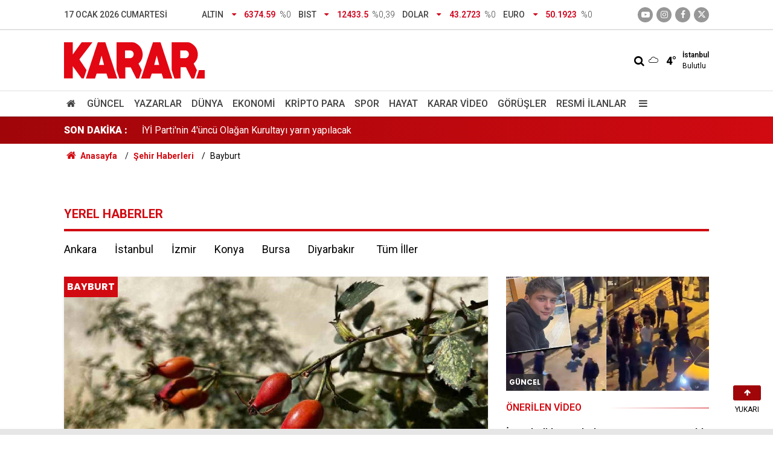

--- FILE ---
content_type: text/html; charset=UTF-8
request_url: https://www.karar.com/sehir-haberleri/bayburt
body_size: 16533
content:
<!doctype html>
	<html lang="tr">
	<head>
		<meta charset="utf-8"/>
		<meta http-equiv="X-UA-Compatible" content="IE=edge"/>
		<meta name="viewport" content="width=device-width, initial-scale=1"/>
		<title>Bayburt haber, en son dakika güncel Bayburt haberleri. - KARAR</title>
		<meta name="description" content="Bayburt Güncel Son Dakika Bayburt haberleri, son dakika Bayburt gelişmeleri ve haberleri. Bayburt Namaz vakitleri ve Bayburt hava durumunu öğrenebileceğini" />
<meta name="keywords" content="Bayburt,Bayburt haberleri,Bayburt haber,Bayburt son dakika,Bayburt son dakika haberleri,Bayburt namaz vakitleri,Bayburt hava durumu" />
<link rel="canonical" href="https://www.karar.com/sehir-haberleri/bayburt" />
<meta property="og:type" content="website" />
<meta property="og:site_name" content="KARAR" />
<meta property="og:url" content="https://www.karar.com/sehir-haberleri/bayburt" />
<meta property="og:title" content="Bayburt haber, en son dakika güncel Bayburt haberleri." />
<meta property="og:description" content="Bayburt Güncel Son Dakika Bayburt haberleri, son dakika Bayburt gelişmeleri ve haberleri. Bayburt Namaz vakitleri ve Bayburt hava durumunu öğrenebileceğini" />
<meta property="og:image" content="https://www.karar.com/d/assets/facebook-default-share.png" />
<meta name="apple-itunes-app" content="app-id=1009271502" />
<meta name="google-play-app" content="app-id=com.labdroids.karar" />
<meta property="fb:app_id" content="668763830688221" />
		<link rel="alternate" type="application/rss+xml" href="https://www.karar.com/service/rss.php"/>
		<meta name="robots" content="max-snippet:-1, max-image-preview:large, max-video-preview:-1"/>
		<link rel="manifest" href="/manifest.json"/>
		<link rel="icon" href="https://www.karar.com/d/assets/favicon/favicon.ico"/>
		<meta name="generator" content="CM News 6.0"/>

					<link rel="stylesheet" href="https://www.karar.com/d/assets/bundle/karar-desktop-main.css?1760010054"/>
			
		<script>
			const BURL = "https://www.karar.com/",
				DURL = "https://cdn.karar.com/";
		</script>

		<link rel="apple-touch-icon" sizes="180x180" href="https://cdn.karar.com/assets/favicon/apple-touch-icon.png">
<link rel="mask-icon" href="https://cdn.karar.com/assets/favicon/safari-pinned-tab.svg" color="#e30613">
<meta name="msapplication-TileColor" content="#e30613">
<meta name="theme-color" content="#ffffff">
<meta name='Petal-Search-site-verification' content='fd13614ab1'/>

<!-- Google tag (gtag.js) -->
<script async src="https://www.googletagmanager.com/gtag/js?id=G-1L3TVQZ3LV"></script>
<script>
  window.dataLayer = window.dataLayer || [];
  function gtag(){dataLayer.push(arguments);}
  gtag('js', new Date());

  gtag('config', 'G-1L3TVQZ3LV');
</script>

<script>!function(){var t=document.createElement("script");t.setAttribute("src",'https://cdn.p.analitik.bik.gov.tr/tracker'+(typeof Intl!=="undefined"?(typeof (Intl||"").PluralRules!=="undefined"?'1':typeof Promise!=="undefined"?'2':typeof MutationObserver!=='undefined'?'3':'4'):'4')+'.js'),t.setAttribute("data-website-id","d9b8fdca-5069-4cc2-b3f3-6ab32564a106"),t.setAttribute("data-host-url",'//d9b8fdca-5069-4cc2-b3f3-6ab32564a106.collector.p.analitik.bik.gov.tr'),document.head.appendChild(t)}();</script>

		<!--<script async src="https://pagead2.googlesyndication.com/pagead/js/adsbygoogle.js?client=ca-pub-5668552793696977" crossorigin="anonymous"></script>-->

<script async src="https://securepubads.g.doubleclick.net/tag/js/gpt.js"></script>

<script async src="https://cdn.adsby.io/headerbidding/adshb.karar.prebid.js?ver=5.02"></script>


<script>
    window.googletag = window.googletag || { cmd: [] };
    googletag.cmd.push(function () {
        googletag.pubads().disableInitialLoad();
    });

	googletag.cmd.push(function ()
	{
		mappingFull = googletag.sizeMapping().
		addSize([1024, 360], [[970, 90], [1000, 250], [970, 250]]).
		addSize([768, 360], [[728, 250], [728, 90]]).
		addSize([360, 360], [[336, 280], [300, 250]]).
		addSize([0, 0], [[320, 100],[300, 100]]).
		build();

		mappingMiddle = googletag.sizeMapping().
		addSize([768, 360], [[670, 250], [640, 300], [336, 280], [300, 250], 'fluid']).
		addSize([360, 360], [[336, 280], [300, 250]]).
		addSize([0, 0], [300, 250]).
		build();

		mappingSide = googletag.sizeMapping().
		addSize([360, 360], [[336, 280], [300, 250], 'fluid']).
		addSize([0, 0], [300, 250]).
		build();

		mappingSticky = googletag.sizeMapping().
		addSize([1024, 360], [970, 90]).
		addSize([768, 360], [728, 90]).
		addSize([0, 0], [[300, 100],[320,100]]).
		build();

		mappingPageSkin = googletag.sizeMapping().
		addSize([1720, 600], [[300, 600],[160, 600],[120, 600]]).
		addSize([1520, 600], [[160, 600],[120, 600]]).
		addSize([1440, 600], [[160, 600],[120, 600]]).
		addSize([1366, 600], [[120, 600]]).
		addSize([0, 0], []).
		build();

		mappingMobilM = googletag.sizeMapping().
		addSize([0, 0], [[300, 50], [320, 100], [320, 50], [300, 100]]).
		build();
		mappingMobilSC = googletag.sizeMapping().
		addSize([0, 0], [[300,250], [336, 280]]).
		build();
    
        
		googletag.enableServices();
	});
</script>
<script src="https://cdn.adsby.io/karar/karar.gpt.js?ver=5.02"></script>
<script src="https://cdn.adsby.io/karar/theadsiobanner.js?ver=5.02"></script>


<script src="https://jsc.idealmedia.io/site/839414.js" async></script>

<style>
    .article-detail .google-auto-placed{
        margin-bottom: 30px;
    }
</style>	</head>
	<body class="body-main cat-177 news-category news-185">
					<header class="main-header">
		<div class="top">
			<div class="container">
				<div class="date">17 Ocak 2026 Cumartesi</div>
				<div class="currency">
																																		<div class="item down">
							<span class="text">Altın</span>
							<i class="icon icon-down-dir"></i>
							<span class="value">6374.59</span>
							<span class="rate">%0</span>
						</div>
																													<div class="item down">
							<span class="text">BIST</span>
							<i class="icon icon-down-dir"></i>
							<span class="value">12433.5</span>
							<span class="rate">%0,39</span>
						</div>
																													<div class="item down">
							<span class="text">Dolar</span>
							<i class="icon icon-down-dir"></i>
							<span class="value">43.2723</span>
							<span class="rate">%0</span>
						</div>
																													<div class="item down">
							<span class="text">Euro</span>
							<i class="icon icon-down-dir"></i>
							<span class="value">50.1923</span>
							<span class="rate">%0</span>
						</div>
																					</div>
				<div class="social">
											<a class="youtube" href="https://www.youtube.com/channel/UCoLyFzOzAzNG_-oR-O4relg?sub_confirmation=1" rel="nofollow noopener noreferrer" target="_blank" title="Youtube ile takip et"><i class="icon icon-youtube-play"></i></a>
					
											<a class="instagram" href="https://www.instagram.com/kararhaber" rel="nofollow noopener noreferrer" target="_blank" title="İnstagram ile takip et"><i class="icon icon-instagramm"></i></a>
					
											<a class="facebook" href="https://www.facebook.com/KararHaber" rel="nofollow noopener noreferrer" target="_blank" title="Facebook ile takip et"><i class="icon icon-facebook"></i></a>
					
											<a class="twitter" href="https://twitter.com/KararHaber" rel="nofollow noopener noreferrer" target="_blank" title="Twitter ile takip et"><i class="icon icon-twitter"></i></a>
									</div>
			</div>
		</div>
		<div class="center">
			<div class="container">
				<div class="logo relative">
					<a href="https://www.karar.com/" rel="home" title="KARAR">
						<img class="lazy" loading="lazy" src="https://www.karar.com/d/assets/logo-white.svg" alt="KARAR" width="233" height="60"/>
					</a>
				</div>
				<div class="flex middle">
					<form action="/ara" method="get">
						<div class="search-wrapper flex middle">
							<input name="key" class="search-input" type="text" placeholder="Aranacak kelime">
							<i class="icon icon-search"></i>
						</div>
					</form>
					<div class="weather flex middle">
						<i class="icon icon-accu-7"></i>
						<span class="value">4°</span>
						<div class="parameter  margin-left-md">
							<div class="city">İstanbul</div>
							<div>Bulutlu</div>
						</div>
					</div>
				</div>
			</div>
		</div>
		<div class="main-nav">
			<div class="container">
				<ul class="flex middle">
					<li>
						<a href="/" alt="Anasayfa"><i class="icon-home"></i> </a>
					</li>
																																		<li>
							<a href="/guncel-haberler" alt="Güncel">Güncel</a>
						</li>
																													<li>
							<a href="/yazarlar" alt="Yazarlar">Yazarlar</a>
						</li>
																													<li>
							<a href="/dunya-haberleri" alt="Dünya">Dünya</a>
						</li>
																													<li>
							<a href="/ekonomi-haberleri" alt="Ekonomi">Ekonomi</a>
						</li>
																													<li>
							<a href="/kripto-para" alt="Kripto Para">Kripto Para</a>
						</li>
																													<li>
							<a href="/spor-haberleri" alt="Spor">Spor</a>
						</li>
																													<li>
							<a href="/hayat-haberleri" alt="Hayat">Hayat</a>
						</li>
																													<li>
							<a href="/karar-tv" alt="Karar Video">Karar Video</a>
						</li>
																													<li>
							<a href="/gorusler" alt="Görüşler">Görüşler</a>
						</li>
																													<li>
							<a href="/resmi-ilanlar" alt="Resmi İlanlar">Resmi İlanlar</a>
						</li>
																						<li>
						<a class="menu show-all-menu" aria-label="Menu" href="#"><i class="icon-menu"></i></a>
					</li>
									</ul>
			</div>
		</div>
	</header>
	<div class="last-news">
		<div class="container flex middle">
			<div class="block-title"><a href="/son-dakika">SON DAKİKA :</a>
			</div>
			<div class="news-content">
				<div class="swiper-container">
					<div class="swiper-wrapper">
													<div class="swiper-slide flex middle">
								<a class="news-title" href="/guncel-haberler/kisin-en-zorlu-mesaisi-kar-ortusu-1-metreyi-gecse-de-islerini-2022237">Kışın en zorlu mesaisi! Kar örtüsü 1 metreyi geçse de işlerini aksatmıyorlar: “Tüm zorluklara rağmen severek yapıyoruz”</a>
							</div>
														<div class="swiper-slide flex middle">
								<a class="news-title" href="/guncel-haberler/mutfak-masraflari-yari-yariya-dusuyor-a101-17-23-ocak-katalogunda-2022236">Mutfak masrafları yarı yarıya düşüyor: A101 17-23 Ocak kataloğunda görülmemiş fiyatlar!</a>
							</div>
														<div class="swiper-slide flex middle">
								<a class="news-title" href="/guncel-haberler/iyi-partinin-4uncu-olagan-kurultayi-yarin-yapilacak-2022231">İYİ Parti'nin 4'üncü Olağan Kurultayı yarın yapılacak</a>
							</div>
														<div class="swiper-slide flex middle">
								<a class="news-title" href="/guncel-haberler/erzurumda-kereste-fabrikasinda-patlama-yaralilar-var-2022229">Erzurum'da kereste fabrikasında patlama: Yaralılar var</a>
							</div>
														<div class="swiper-slide flex middle">
								<a class="news-title" href="/guncel-haberler/yerlikaya-duyurdu-12si-kirmizi-bultenle-aranan-17-suclu-turkiyeye-2022227">Yerlikaya duyurdu: 12'si kırmızı bültenle aranan 17 suçlu Türkiye'ye getirildi</a>
							</div>
														<div class="swiper-slide flex middle">
								<a class="news-title" href="/guncel-haberler/son-dakika-dem-parti-heyeti-imralida-1-2022226">DEM Parti heyeti İmralı'da</a>
							</div>
														<div class="swiper-slide flex middle">
								<a class="news-title" href="/guncel-haberler/vali-gulden-bicakli-saldirida-hayatini-kaybeden-atlasin-ailesine-ziyaret-2022225">Vali Gül'den, bıçaklı saldırıda hayatını kaybeden Atlas'ın ailesine ziyaret</a>
							</div>
														<div class="swiper-slide flex middle">
								<a class="news-title" href="/guncel-haberler/imamogluna-ait-denilen-jetin-gercek-sahibi-ak-partiye-yakin-is-insani-2022223">“İmamoğlu’na ait” denilen jetin gerçek sahibi AK Parti’ye yakın iş insanı çıktı</a>
							</div>
														<div class="swiper-slide flex middle">
								<a class="news-title" href="/guncel-haberler/avrupanin-en-buyugu-turkiyede-kocaelinin-ormanyasi-beyaza-burundu-duru-2022221">Avrupa’nın en büyüğü Türkiye’de! Kocaeli’nin Ormanya’sı beyaza büründü, duru haliyle ziyaretçilerini ağırlıyor</a>
							</div>
														<div class="swiper-slide flex middle">
								<a class="news-title" href="/guncel-haberler/nefes-kesen-operasyon-10-metrelik-kuyuya-dusen-genci-kurtarmak-icin-2022219">Nefes kesen operasyon! 10 metrelik kuyuya düşen genci kurtarmak için zamanla yarışıldı</a>
							</div>
												</div>
				</div>
			</div>
		</div>
	</div>
<section class="breadcrumbs">
	<div class="container">

		<ol>
			<li><a href="https://www.karar.com/"><span><i class="icon-home"></i> Anasayfa</span></a></li>
																		<li><a href="https://www.karar.com/sehir-haberleri"><span>Şehir Haberleri</span></a></li>
																					<li><span>Bayburt</span></li>
									</ol>

	</div>
</section>	<main role="main">
		<div class="banner-pageskin container"><div class="pageskin-left"><div class=" fixed"><the-ads data-adunit="/karar.com/karar_desktop_pageskin_L" data-sizes="[[120, 240], [120, 600]]" data-device="desktop"></the-ads></div></div><div class="pageskin-right"><div class=" fixed"><the-ads data-adunit="/karar.com/karar_desktop_pageskin_R" data-sizes="[[160, 600], [120, 240], [120, 600]]" data-device="desktop"></the-ads></div></div></div>		<div class="container section-padding-gutter">
						<section class="banner banner-wide"><the-ads data-adunit="/karar.com/karar_desktop_masthead" data-sizes="[[728, 90], [970, 250], [970, 90], [1000, 250], 'fluid']" data-device="desktop"></the-ads></section>
					<section class="news-category box-02">
	<div class="margin-top-md">
		<div class="page-caption mb-0">YEREL HABERLER</div>
		<ul class="city-list flex middle">
							<li>
					<a class="item" href="/sehir-haberleri/ankara" title="Ankara">Ankara</a>
				</li>
							<li>
					<a class="item" href="/sehir-haberleri/istanbul" title="İstanbul">İstanbul</a>
				</li>
							<li>
					<a class="item" href="/sehir-haberleri/izmir" title="İzmir">İzmir</a>
				</li>
							<li>
					<a class="item" href="/sehir-haberleri/konya" title="Konya">Konya</a>
				</li>
							<li>
					<a class="item" href="/sehir-haberleri/bursa" title="Bursa">Bursa</a>
				</li>
							<li>
					<a class="item" href="/sehir-haberleri/diyarbakir" title="Diyarbakır">Diyarbakır</a>
				</li>
						<li class="city-drop">
				<label for="myInput" class="item flex middle" role="button">Tüm İller</label>
				<ul class="dropdown-content" id="myDropdown">
					<input class="custom-input" type="text" placeholder="Şehir seç" id="myInput">
																<li>
							<a class="item" href="/sehir-haberleri/" title=""></a>
						</li>
											<li>
							<a class="item" href="/sehir-haberleri/adana" title="Adana">Adana</a>
						</li>
											<li>
							<a class="item" href="/sehir-haberleri/adiyaman" title="Adıyaman">Adıyaman</a>
						</li>
											<li>
							<a class="item" href="/sehir-haberleri/afyonkarahisar" title="Afyonkarahisar">Afyonkarahisar</a>
						</li>
											<li>
							<a class="item" href="/sehir-haberleri/aksaray" title="Aksaray">Aksaray</a>
						</li>
											<li>
							<a class="item" href="/sehir-haberleri/amasya" title="Amasya">Amasya</a>
						</li>
											<li>
							<a class="item" href="/sehir-haberleri/ankara" title="Ankara">Ankara</a>
						</li>
											<li>
							<a class="item" href="/sehir-haberleri/antalya" title="Antalya">Antalya</a>
						</li>
											<li>
							<a class="item" href="/sehir-haberleri/ardahan" title="Ardahan">Ardahan</a>
						</li>
											<li>
							<a class="item" href="/sehir-haberleri/artvin" title="Artvin">Artvin</a>
						</li>
											<li>
							<a class="item" href="/sehir-haberleri/aydin" title="Aydın">Aydın</a>
						</li>
											<li>
							<a class="item" href="/sehir-haberleri/agri" title="Ağrı">Ağrı</a>
						</li>
											<li>
							<a class="item" href="/sehir-haberleri/balikesir" title="Balıkesir">Balıkesir</a>
						</li>
											<li>
							<a class="item" href="/sehir-haberleri/bartin" title="Bartın">Bartın</a>
						</li>
											<li>
							<a class="item" href="/sehir-haberleri/batman" title="Batman">Batman</a>
						</li>
											<li>
							<a class="item" href="/sehir-haberleri/bayburt" title="Bayburt">Bayburt</a>
						</li>
											<li>
							<a class="item" href="/sehir-haberleri/bilecik" title="Bilecik">Bilecik</a>
						</li>
											<li>
							<a class="item" href="/sehir-haberleri/bingol" title="Bingöl">Bingöl</a>
						</li>
											<li>
							<a class="item" href="/sehir-haberleri/bitlis" title="Bitlis">Bitlis</a>
						</li>
											<li>
							<a class="item" href="/sehir-haberleri/bolu" title="Bolu">Bolu</a>
						</li>
											<li>
							<a class="item" href="/sehir-haberleri/burdur" title="Burdur">Burdur</a>
						</li>
											<li>
							<a class="item" href="/sehir-haberleri/bursa" title="Bursa">Bursa</a>
						</li>
											<li>
							<a class="item" href="/sehir-haberleri/denizli" title="Denizli">Denizli</a>
						</li>
											<li>
							<a class="item" href="/sehir-haberleri/diyarbakir" title="Diyarbakır">Diyarbakır</a>
						</li>
											<li>
							<a class="item" href="/sehir-haberleri/duzce" title="Düzce">Düzce</a>
						</li>
											<li>
							<a class="item" href="/sehir-haberleri/edirne" title="Edirne">Edirne</a>
						</li>
											<li>
							<a class="item" href="/sehir-haberleri/elazig" title="Elazığ">Elazığ</a>
						</li>
											<li>
							<a class="item" href="/sehir-haberleri/erzincan" title="Erzincan">Erzincan</a>
						</li>
											<li>
							<a class="item" href="/sehir-haberleri/erzurum" title="Erzurum">Erzurum</a>
						</li>
											<li>
							<a class="item" href="/sehir-haberleri/eskisehir" title="Eskişehir">Eskişehir</a>
						</li>
											<li>
							<a class="item" href="/sehir-haberleri/gaziantep" title="Gaziantep">Gaziantep</a>
						</li>
											<li>
							<a class="item" href="/sehir-haberleri/giresun" title="Giresun">Giresun</a>
						</li>
											<li>
							<a class="item" href="/sehir-haberleri/gumushane" title="Gümüşhane">Gümüşhane</a>
						</li>
											<li>
							<a class="item" href="/sehir-haberleri/hakkari" title="Hakkari">Hakkari</a>
						</li>
											<li>
							<a class="item" href="/sehir-haberleri/hatay" title="Hatay">Hatay</a>
						</li>
											<li>
							<a class="item" href="/sehir-haberleri/isparta" title="Isparta">Isparta</a>
						</li>
											<li>
							<a class="item" href="/sehir-haberleri/igdir" title="Iğdır">Iğdır</a>
						</li>
											<li>
							<a class="item" href="/sehir-haberleri/kahramanmaras" title="Kahramanmaraş">Kahramanmaraş</a>
						</li>
											<li>
							<a class="item" href="/sehir-haberleri/karabuk" title="Karabük">Karabük</a>
						</li>
											<li>
							<a class="item" href="/sehir-haberleri/karaman" title="Karaman">Karaman</a>
						</li>
											<li>
							<a class="item" href="/sehir-haberleri/kars" title="Kars">Kars</a>
						</li>
											<li>
							<a class="item" href="/sehir-haberleri/kastamonu" title="Kastamonu">Kastamonu</a>
						</li>
											<li>
							<a class="item" href="/sehir-haberleri/kayseri" title="Kayseri">Kayseri</a>
						</li>
											<li>
							<a class="item" href="/sehir-haberleri/kilis" title="Kilis">Kilis</a>
						</li>
											<li>
							<a class="item" href="/sehir-haberleri/kocaeli" title="Kocaeli">Kocaeli</a>
						</li>
											<li>
							<a class="item" href="/sehir-haberleri/konya" title="Konya">Konya</a>
						</li>
											<li>
							<a class="item" href="/sehir-haberleri/kutahya" title="Kütahya">Kütahya</a>
						</li>
											<li>
							<a class="item" href="/sehir-haberleri/kirklareli" title="Kırklareli">Kırklareli</a>
						</li>
											<li>
							<a class="item" href="/sehir-haberleri/kirikkale" title="Kırıkkale">Kırıkkale</a>
						</li>
											<li>
							<a class="item" href="/sehir-haberleri/kirsehir" title="Kırşehir">Kırşehir</a>
						</li>
											<li>
							<a class="item" href="/sehir-haberleri/malatya" title="Malatya">Malatya</a>
						</li>
											<li>
							<a class="item" href="/sehir-haberleri/manisa" title="Manisa">Manisa</a>
						</li>
											<li>
							<a class="item" href="/sehir-haberleri/mardin" title="Mardin">Mardin</a>
						</li>
											<li>
							<a class="item" href="/sehir-haberleri/mersin" title="Mersin">Mersin</a>
						</li>
											<li>
							<a class="item" href="/sehir-haberleri/mugla" title="Muğla">Muğla</a>
						</li>
											<li>
							<a class="item" href="/sehir-haberleri/mus" title="Muş">Muş</a>
						</li>
											<li>
							<a class="item" href="/sehir-haberleri/nevsehir" title="Nevşehir">Nevşehir</a>
						</li>
											<li>
							<a class="item" href="/sehir-haberleri/nigde" title="Niğde">Niğde</a>
						</li>
											<li>
							<a class="item" href="/sehir-haberleri/ordu" title="Ordu">Ordu</a>
						</li>
											<li>
							<a class="item" href="/sehir-haberleri/osmaniye" title="Osmaniye">Osmaniye</a>
						</li>
											<li>
							<a class="item" href="/sehir-haberleri/rize" title="Rize">Rize</a>
						</li>
											<li>
							<a class="item" href="/sehir-haberleri/sakarya" title="Sakarya">Sakarya</a>
						</li>
											<li>
							<a class="item" href="/sehir-haberleri/samsun" title="Samsun">Samsun</a>
						</li>
											<li>
							<a class="item" href="/sehir-haberleri/siirt" title="Siirt">Siirt</a>
						</li>
											<li>
							<a class="item" href="/sehir-haberleri/sinop" title="Sinop">Sinop</a>
						</li>
											<li>
							<a class="item" href="/sehir-haberleri/sivas" title="Sivas">Sivas</a>
						</li>
											<li>
							<a class="item" href="/sehir-haberleri/tekirdag" title="Tekirdağ">Tekirdağ</a>
						</li>
											<li>
							<a class="item" href="/sehir-haberleri/tokat" title="Tokat">Tokat</a>
						</li>
											<li>
							<a class="item" href="/sehir-haberleri/trabzon" title="Trabzon">Trabzon</a>
						</li>
											<li>
							<a class="item" href="/sehir-haberleri/tunceli" title="Tunceli">Tunceli</a>
						</li>
											<li>
							<a class="item" href="/sehir-haberleri/usak" title="Uşak">Uşak</a>
						</li>
											<li>
							<a class="item" href="/sehir-haberleri/van" title="Van">Van</a>
						</li>
											<li>
							<a class="item" href="/sehir-haberleri/yalova" title="Yalova">Yalova</a>
						</li>
											<li>
							<a class="item" href="/sehir-haberleri/yozgat" title="Yozgat">Yozgat</a>
						</li>
											<li>
							<a class="item" href="/sehir-haberleri/zonguldak" title="Zonguldak">Zonguldak</a>
						</li>
											<li>
							<a class="item" href="/sehir-haberleri/canakkale" title="Çanakkale">Çanakkale</a>
						</li>
											<li>
							<a class="item" href="/sehir-haberleri/cankiri" title="Çankırı">Çankırı</a>
						</li>
											<li>
							<a class="item" href="/sehir-haberleri/corum" title="Çorum">Çorum</a>
						</li>
											<li>
							<a class="item" href="/sehir-haberleri/istanbul" title="İstanbul">İstanbul</a>
						</li>
											<li>
							<a class="item" href="/sehir-haberleri/izmir" title="İzmir">İzmir</a>
						</li>
											<li>
							<a class="item" href="/sehir-haberleri/sanliurfa" title="Şanlıurfa">Şanlıurfa</a>
						</li>
											<li>
							<a class="item" href="/sehir-haberleri/sirnak" title="Şırnak">Şırnak</a>
						</li>
									</ul>
			</li>
		</ul>
	</div>
	<div class="row section-mb">
		<div class="col-8">
			<section class="cat-view-02">
				<div class="cat-view-02-swiper box-shadow section-mb">
					<div class="swiper-container text-view-02">
						<div class="swiper-wrapper">
																							
								<div class="swiper-slide">
									<a href="/sehir-haberleri/sofralara-zenginlik-hastaliga-sifa-oluyor-bayburtun-daglarindan-1992496">
										<div class="text-area">
											<div class="title">Sofralara zenginlik, hastalığa şifa oluyor!</div>
										</div>
										<div class="imgc">
											<img class="swiper-lazy" data-src="https://cdn.karar.com/news/1851728.jpg" alt="Sofralara zenginlik, hastalığa şifa oluyor! Bayburt’un dağlarından fışkıran bolluk: Bu yıl bolca bulunuyor"/>
										</div>
									</a>
								</div>
																							
								<div class="swiper-slide">
									<a href="/sehir-haberleri/meteorolojiden-bayburt-icin-uyari-ogleden-sonra-baslayacak-yarina-kadar-1988457">
										<div class="text-area">
											<div class="title">Meteoroloji'den Bayburt için uyarı! Öğleden sonra başlayacak yarına kadar devam edecek: Sağanak ve gök gürültüsü bekleniyor</div>
										</div>
										<div class="imgc">
											<img class="swiper-lazy" data-src="https://cdn.karar.com/news/1847330.jpg" alt="Meteoroloji&#039;den Bayburt için uyarı! Öğleden sonra başlayacak yarına kadar devam edecek: Sağanak ve gök gürültüsü bekleniyor"/>
										</div>
									</a>
								</div>
																							
								<div class="swiper-slide">
									<a href="/sehir-haberleri/bursa-buyuksehirden-itfaiyeci-olmak-isteyenlere-mujde-kpssden-60-puan-1929112">
										<div class="text-area">
											<div class="title">Bursa Büyükşehir'den itfaiyeci olmak isteyenlere müjde!</div>
										</div>
										<div class="imgc">
											<img class="swiper-lazy" data-src="https://cdn.karar.com/news/1778005.jpg" alt="Bursa Büyükşehir&#039;den itfaiyeci olmak isteyenlere müjde! KPSS&#039;den 60 puan alanlar için büyük fırsat"/>
										</div>
									</a>
								</div>
																							
								<div class="swiper-slide">
									<a href="/sehir-haberleri/bayburtta-picassoya-ait-tablo-ele-gecirildi-1909176">
										<div class="text-area">
											<div class="title">Bayburt’ta Picasso’ya ait tablo ele geçirildi</div>
										</div>
										<div class="imgc">
											<img class="swiper-lazy" data-src="https://cdn.karar.com/news/7963.jpg" alt="Bayburt’ta Picasso’ya ait tablo ele geçirildi"/>
										</div>
									</a>
								</div>
																							
								<div class="swiper-slide">
									<a href="/sehir-haberleri/ciftci-traktore-takilan-demiri-kaldirdi-icinden-tarih-cikti-kurtulus-1901159">
										<div class="text-area">
											<div class="title">Çiftçi traktöre takılan demiri kaldırdı, içinden tarih çıktı!</div>
										</div>
										<div class="imgc">
											<img class="swiper-lazy" data-src="https://cdn.karar.com/news/1743346.jpg" alt="Çiftçi traktöre takılan demiri kaldırdı, içinden tarih çıktı! Kurtuluş Savaşı&#039;ndan kalan miras: Hemen yetkileri aradı"/>
										</div>
									</a>
								</div>
																							
								<div class="swiper-slide">
									<a href="/sehir-haberleri/bayburtta-tunel-goctu-22-yasindaki-isci-oldu-3-isci-ise-yaralandi-1891447">
										<div class="text-area">
											<div class="title">Bayburt'ta tünel göçtü</div>
										</div>
										<div class="imgc">
											<img class="swiper-lazy" data-src="https://cdn.karar.com/news/1731004.jpg" alt="Bayburt&#039;ta tünel göçtü: 22 yaşındaki işçi öldü, 3 işçi ise yaralandı"/>
										</div>
									</a>
								</div>
																							
								<div class="swiper-slide">
									<a href="/sehir-haberleri/bir-ilde-daha-ekmege-zam-10-lira-oldu-1-1875599">
										<div class="text-area">
											<div class="title">Bir ilde daha ekmeğe zam! 10 lira oldu</div>
										</div>
										<div class="imgc">
											<img class="swiper-lazy" data-src="https://cdn.karar.com/news/1711169.jpg" alt="Bir ilde daha ekmeğe zam! 10 lira oldu"/>
										</div>
									</a>
								</div>
																							
								<div class="swiper-slide">
									<a href="/sehir-haberleri/karnelerini-almaya-atla-geldiler-1871122">
										<div class="text-area">
											<div class="title">Karnelerini almaya atla geldiler</div>
										</div>
										<div class="imgc">
											<img class="swiper-lazy" data-src="https://cdn.karar.com/news/1705657.jpg" alt="Karnelerini almaya atla geldiler"/>
										</div>
									</a>
								</div>
																							
								<div class="swiper-slide">
									<a href="/sehir-haberleri/koylu-yillarca-bilmeden-cira-diye-yakmis-meger-grami-bile-servet-1823191">
										<div class="text-area">
											<div class="title">Köylü yıllarca bilmeden çıra diye yakmış!</div>
										</div>
										<div class="imgc">
											<img class="swiper-lazy" data-src="https://cdn.karar.com/news/1646677.jpg" alt="Köylü yıllarca bilmeden çıra diye yakmış! Meğer gramı bile servet ediyormuş: Şimdi usta ellerde işleniyor altını bile solluyor"/>
										</div>
									</a>
								</div>
																							
								<div class="swiper-slide">
									<a href="/sehir-haberleri/bayburtta-otomobil-bariyerlere-girdi-hurdaya-dondu-1-olu-1-agir-yarali-1818912">
										<div class="text-area">
											<div class="title">Bayburt'ta otomobil bariyerlere girdi, hurdaya döndü</div>
										</div>
										<div class="imgc">
											<img class="swiper-lazy" data-src="https://cdn.karar.com/news/1641331.jpg" alt="Bayburt&#039;ta otomobil bariyerlere girdi: Hurdaya dönen araçta 1 kişi öldü 1 kişi ağır yaralı"/>
										</div>
									</a>
								</div>
													</div>
						<div class="pager"></div>
						<div class="category-tag">Bayburt</div>
					</div>
				</div>
			</section>

			<div class="col-12">
							</div>
			<div class="row">
																									<div class="post-item ia col-6">
			<a href="/sehir-haberleri/bayburtta-bereketli-hasat-kiloyla-degil-taneyle-satiliyor-150-tlden-1810355">
				<div class="imgc">
					<img class="lazy" loading="lazy" src="https://cdn.karar.com/news/1631010.jpg" alt="Bayburt’ta bereketli hasat! Kiloyla değil taneyle satılıyor: 150 TL’den havada kapıp pişirmeye eve koşuyorlar"/>
				</div>
				<span class="t">Bayburt’ta bereketli hasat!</span>
									<span class="c cat-bg-177">
						Bayburt					</span>
											</a>
		</div>
																							<div class="post-item ia col-6">
			<a href="/sehir-haberleri/cam-balkon-uretilen-is-yerinde-patlama-bir-isci-yarali-1809564">
				<div class="imgc">
					<img class="lazy" loading="lazy" src="https://cdn.karar.com/news/1630061.jpg" alt="Cam balkon üretilen iş yerinde patlama: Bir işçi yaralı"/>
				</div>
				<span class="t">Cam balkon üretilen iş yerinde patlama: Bir işçi yaralı</span>
									<span class="c cat-bg-177">
						Bayburt					</span>
											</a>
		</div>
																							<div class="post-item ia col-6">
			<a href="/sehir-haberleri/bayburt-belediyesinden-icme-suyu-aciklamasi-1770754">
				<div class="imgc">
					<img class="lazy" loading="lazy" src="https://cdn.karar.com/news/1581844.jpg" alt="Bayburt Belediyesi&#039;nden &#039;içme suyu&#039; açıklaması"/>
				</div>
				<span class="t">Bayburt Belediyesi'nden 'içme suyu' açıklaması</span>
									<span class="c cat-bg-177">
						Bayburt					</span>
											</a>
		</div>
																							<div class="post-item ia col-6">
			<a href="/sehir-haberleri/kenan-yavuz-etnografya-muzesinde-konser-1770707">
				<div class="imgc">
					<img class="lazy" loading="lazy" src="https://cdn.karar.com/news/1581802.jpg" alt="Kenan Yavuz Etnografya Müzesi&#039;nde konser"/>
				</div>
				<span class="t">Kenan Yavuz Etnografya Müzesi'nde konser</span>
									<span class="c cat-bg-177">
						Bayburt					</span>
											</a>
		</div>
																							<div class="post-item ia col-6">
			<a href="/sehir-haberleri/bayburtta-canli-hayvan-pazari-kapatildi-1768543">
				<div class="imgc">
					<img class="lazy" loading="lazy" src="https://cdn.karar.com/news/1579308.jpg" alt="Bayburt&#039;ta canlı hayvan pazarı kapatıldı"/>
				</div>
				<span class="t">Bayburt'ta canlı hayvan pazarı kapatıldı</span>
									<span class="c cat-bg-177">
						Bayburt					</span>
											</a>
		</div>
																							<div class="post-item ia col-6">
			<a href="/sehir-haberleri/kaybolan-70-yasindaki-kadindan-aci-haber-cansiz-bedeni-coruh-nehrinde-1756382">
				<div class="imgc">
					<img class="lazy" loading="lazy" src="https://cdn.karar.com/news/1563483.jpg" alt="Kaybolan 70 yaşındaki kadından acı haber: Cansız bedeni Çoruh Nehri&#039;nde bulundu"/>
				</div>
				<span class="t">Kaybolan 70 yaşındaki kadından acı haber</span>
									<span class="c cat-bg-177">
						Bayburt					</span>
											</a>
		</div>
						
				<div class="col-12">
									</div>

																									<div class="post-item tot col-12">
			<a href="/sehir-haberleri/bayburt-yine-birinciligi-aldi-1756259">
				<div class="imgc img-filter">
					<img class="lazy" loading="lazy" src="https://cdn.karar.com/news/1563330.jpg" alt="Erdoğan Bayburt&#039;ta yine fark arttı"/>
				</div>
				<span class="t">Erdoğan Bayburt'ta yine fark arttı</span>
									<span class="c cat-bg-177">
						Bayburt					</span>
							</a>
		</div>
						
																									<div class="post-item ia col-4">
			<a href="/sehir-haberleri/bayburtta-feci-kaza-devrilen-otomobil-4-kisiye-mezar-oldu-1741078">
				<div class="imgc">
					<img class="lazy" loading="lazy" src="https://cdn.karar.com/news/1543386.jpg" alt="Bayburt&#039;ta feci kaza: Devrilen otomobil 4 kişiye mezar oldu"/>
				</div>
				<span class="t">Devrilen otomobil 4 kişiye mezar oldu</span>
									<span class="c cat-bg-177">
						Bayburt					</span>
											</a>
		</div>
																							<div class="post-item ia col-4">
			<a href="/sehir-haberleri/cayevinde-siyasete-konusma-yasagi-getirdi-yasagi-deleni-kovuyor-1705159">
				<div class="imgc">
					<img class="lazy" loading="lazy" src="https://cdn.karar.com/news/1494866.jpg" alt="Çayevinde siyasete konuşma yasağı getirdi: Yasağı deleni kovuyor"/>
				</div>
				<span class="t">Bu iş yerinde siyaset konuşmak yasak!</span>
									<span class="c cat-bg-177">
						Bayburt					</span>
											</a>
		</div>
																							<div class="post-item ia col-4">
			<a href="/sehir-haberleri/egitimlerini-tamamlayan-263-hafiza-icazet-verildi-1696103">
				<div class="imgc">
					<img class="lazy" loading="lazy" src="https://cdn.karar.com/news/1483188.jpg" alt="Eğitimlerini tamamlayan 263 hafıza icazet verildi"/>
				</div>
				<span class="t">Eğitimlerini tamamlayan 263 hafıza icazet</span>
									<span class="c cat-bg-177">
						Bayburt					</span>
											</a>
		</div>
																							<div class="post-item ia col-4">
			<a href="/sehir-haberleri/bayburtta-ekmegin-gramaji-dustu-fiyatina-zam-geldi-1679036">
				<div class="imgc">
					<img class="lazy" loading="lazy" src="https://cdn.karar.com/news/1462165.jpg" alt="Bayburt&#039;ta ekmeğin gramajı düştü, fiyatına zam geldi"/>
				</div>
				<span class="t">Bayburt'ta ekmeğe zam</span>
									<span class="c cat-bg-177">
						Bayburt					</span>
											</a>
		</div>
																							<div class="post-item ia col-4">
			<a href="/sehir-haberleri/bayburtta-kar-aracinin-uzerine-cig-dustu-1657006">
				<div class="imgc">
					<img class="lazy" loading="lazy" src="https://cdn.karar.com/news/1430408.jpg" alt="Bayburt&#039;ta kar aracının üzerine çığ düştü!"/>
				</div>
				<span class="t">Kar aracının üzerine çığ düştü!</span>
									<span class="c cat-bg-177">
						Bayburt					</span>
											</a>
		</div>
																							<div class="post-item ia col-4">
			<a href="/sehir-haberleri/ak-parti-bayburt-milletvekili-fetani-battal-kalp-krizi-gecirdi-1651832">
				<div class="imgc">
					<img class="lazy" loading="lazy" src="https://cdn.karar.com/news/1422618.jpg" alt="AK Parti Bayburt Milletvekili Fetani Battal kalp krizi geçirdi"/>
				</div>
				<span class="t">AK Parti Bayburt Milletvekili Fetani Battal kalp krizi geçirdi</span>
									<span class="c cat-bg-177">
						Bayburt					</span>
											</a>
		</div>
						
				<div class="col-12">
									</div>

																									<div class="post-item tot col-12">
			<a href="/sehir-haberleri/bayburtta-okullara-kar-arasi-1647136">
				<div class="imgc img-filter">
					<img class="lazy" loading="lazy" src="https://cdn.karar.com/news/1415718.jpg" alt="Bayburt&#039;ta okullara kar arası"/>
				</div>
				<span class="t">Bayburt'ta okullara kar arası</span>
									<span class="c cat-bg-177">
						Bayburt					</span>
							</a>
		</div>
						
																									<div class="post-item ia col-4">
			<a href="/sehir-haberleri/bayburtta-ikametgahini-bayburta-al-kampanyasi-baslatildi-1642348">
				<div class="imgc">
					<img class="lazy" loading="lazy" src="https://cdn.karar.com/news/1408097.jpg" alt="Bayburt&#039;ta öğrenciler için &#039;ikametgahını al hediye çekini kazan&#039; kampanyası"/>
				</div>
				<span class="t">İkametgahını al hediye çekini kap</span>
									<span class="c cat-bg-177">
						Bayburt					</span>
											</a>
		</div>
																							<div class="post-item ia col-4">
			<a href="/sehir-haberleri/bayburt-universitesinde-ikinci-kayip-o-da-koronaya-yenildi-1616370">
				<div class="imgc">
					<img class="lazy" loading="lazy" src="https://cdn.karar.com/news/1363795.jpg" alt="Bayburt Üniversitesi&#039;nde ikinci kayıp... O da koronaya yenildi"/>
				</div>
				<span class="t">Bayburt Üniversitesi'nde ikinci kayıp</span>
									<span class="c cat-bg-177">
						Bayburt					</span>
											</a>
		</div>
																							<div class="post-item ia col-4">
			<a href="/sehir-haberleri/avrupa-yilin-muzesi-odulleri-sahiplerini-buldu-1615549">
				<div class="imgc">
					<img class="lazy" loading="lazy" src="https://cdn.karar.com/news/1362340.jpg" alt="&#039;Avrupa Yılın Müzesi Ödülleri&#039; sahiplerini buldu"/>
				</div>
				<span class="t">Bayburt'a '2021 Silletto Ödülü'</span>
									<span class="c cat-bg-177">
						Bayburt					</span>
											</a>
		</div>
																							<div class="post-item ia col-4">
			<a href="/nisanin-ortasinda-5-metre-kar-1613894">
				<div class="imgc">
					<img class="lazy" loading="lazy" src="https://cdn.karar.com/news/1359284.jpg" alt="Nisanın ortasında 5 metre kar"/>
				</div>
				<span class="t">Nisanın ortasında 5 metre kar</span>
									<span class="c cat-bg-177">
						Bayburt					</span>
											</a>
		</div>
																							<div class="post-item ia col-4">
			<a href="/asi-olmaya-baglamasiyla-geldi-koronavirus-icin-turku-soyledi-1604656">
				<div class="imgc">
					<img class="lazy" loading="lazy" src="https://cdn.karar.com/news/1343501.jpg" alt="Aşı olmaya bağlamasıyla geldi... Koronavirüs için türkü söyledi"/>
				</div>
				<span class="t">Aşı olmaya bağlamasıyla geldi korona için türkü söyledi</span>
									<span class="c cat-bg-177">
						Bayburt					</span>
											</a>
		</div>
																							<div class="post-item ia col-4">
			<a href="/erbakanin-yol-arkadasi-namaz-kilarken-hakka-yurudu-1603012">
				<div class="imgc">
					<img class="lazy" loading="lazy" src="https://cdn.karar.com/news/1340719.jpg" alt="Erbakan’ın yol arkadaşı  namaz kılarken Hakk&#039;a yürüdü"/>
				</div>
				<span class="t">Erbakan’ın yol arkadaşı Hakk'a yürüdü</span>
									<span class="c cat-bg-177">
						Bayburt					</span>
											</a>
		</div>
						
				<div class="col-12">
									</div>

																									<div class="post-item ia col-4">
			<a href="/bayburtta-korkutan-deprem-son-depremler-1594900">
				<div class="imgc">
					<img class="lazy" loading="lazy" src="https://cdn.karar.com/news/1327439.jpg" alt="Bayburt’ta korkutan deprem | Son depremler"/>
				</div>
				<span class="t">Bayburt’ta korkutan deprem</span>
									<span class="c cat-bg-177">
						Bayburt					</span>
											</a>
		</div>
																							<div class="post-item ia col-4">
			<a href="/bayburtun-nisantasi-koyu-karantinaya-alindi-1581247">
				<div class="imgc">
					<img class="lazy" loading="lazy" src="https://cdn.karar.com/news/1308833.jpg" alt="Bayburt’un Nişantaşı köyü karantinaya alındı"/>
				</div>
				<span class="t">Nişantaşı köyü karantinaya alındı</span>
									<span class="c cat-bg-177">
						Bayburt					</span>
											</a>
		</div>
																							<div class="post-item ia col-4">
			<a href="/bayburtun-calidere-koyu-karantinaya-alindi-1580395">
				<div class="imgc">
					<img class="lazy" loading="lazy" src="https://cdn.karar.com/news/1308030.jpg" alt="Bayburt’un Çalıdere köyü karantinaya alındı"/>
				</div>
				<span class="t">Bayburt’un Çalıdere köyü karantinaya alındı</span>
									<span class="c cat-bg-177">
						Bayburt					</span>
											</a>
		</div>
																							<div class="post-item ia col-4">
			<a href="/bayburtta-orence-koyu-icin-karantina-karari-1579792">
				<div class="imgc">
					<img class="lazy" loading="lazy" src="https://cdn.karar.com/news/1298470.jpg" alt="Bayburt&#039;ta Örence köyü için karantina kararı"/>
				</div>
				<span class="t">Bayburt'ta karantina kararı</span>
									<span class="c cat-bg-177">
						Bayburt					</span>
											</a>
		</div>
																							<div class="post-item ia col-4">
			<a href="/bayburtta-masat-koyu-icin-karantina-karari-1576393">
				<div class="imgc">
					<img class="lazy" loading="lazy" src="https://cdn.karar.com/news/1295279.jpg" alt="Bayburt&#039;ta Masat köyü için karantina kararı"/>
				</div>
				<span class="t">Bayburt'ta karantina kararı</span>
									<span class="c cat-bg-177">
						Bayburt					</span>
											</a>
		</div>
																							<div class="post-item ia col-4">
			<a href="/bayburtta-bir-koy-karantinaya-alindi-1574184">
				<div class="imgc">
					<img class="lazy" loading="lazy" src="https://cdn.karar.com/news/1293198.jpg" alt="Bayburt’ta bir köy karantinaya alındı"/>
				</div>
				<span class="t">Bayburt’ta bir köy karantinaya alındı</span>
									<span class="c cat-bg-177">
						Bayburt					</span>
											</a>
		</div>
						
				<div class="col-12">
									</div>

																					<div class="post-item ia col-4">
			<a href="/bayburtta-bir-koy-karantinaya-alindi-1570981">
				<div class="imgc">
					<img class="lazy" loading="lazy" src="https://cdn.karar.com/news/1290168.jpg" alt="Bayburt&#039;ta bir köy karantinaya alındı"/>
				</div>
				<span class="t">Bayburt'ta bir köy karantinaya alındı</span>
									<span class="c cat-bg-177">
						Bayburt					</span>
											</a>
		</div>
																							<div class="post-item ia col-4">
			<a href="/ucurum-mescidi-ziyaretcilerini-buyuluyor-1570068">
				<div class="imgc">
					<img class="lazy" loading="lazy" src="https://cdn.karar.com/news/1289307.jpg" alt="&#039;Uçurum mescidi&#039; ziyaretçilerini büyülüyor"/>
				</div>
				<span class="t">'Uçurum mescidi' ziyaretçilerini büyülüyor</span>
									<span class="c cat-bg-177">
						Bayburt					</span>
											</a>
		</div>
																							<div class="post-item ia col-4">
			<a href="/bayburtta-kocbayir-koyune-kovid-19-karantinasi-1568867">
				<div class="imgc">
					<img class="lazy" loading="lazy" src="https://cdn.karar.com/news/1288183.jpg" alt="Bayburt&#039;ta Koçbayır köyüne Kovid-19 karantinası"/>
				</div>
				<span class="t">Bayburt'ta karantina kararı</span>
									<span class="c cat-bg-177">
						Bayburt					</span>
											</a>
		</div>
																							<div class="post-item ia col-4">
			<a href="/bayburtta-akbulut-koyu-karantinaya-alindi-1566504">
				<div class="imgc">
					<img class="lazy" loading="lazy" src="https://cdn.karar.com/news/1285934.jpg" alt="Bayburt’ta Akbulut köyü karantinaya alındı"/>
				</div>
				<span class="t">Bayburt’ta Akbulut köyü karantinaya alındı</span>
									<span class="c cat-bg-177">
						Bayburt					</span>
											</a>
		</div>
																							<div class="post-item ia col-4">
			<a href="/bayburtun-konursu-koyunde-karantina-sona-erdi-1563335">
				<div class="imgc">
					<img class="lazy" loading="lazy" src="https://cdn.karar.com/news/1282923.jpg" alt="Bayburt&#039;un Konursu köyünde karantina sona erdi"/>
				</div>
				<span class="t">Bayburt'un Konursu köyünde karantina sona erdi</span>
									<span class="c cat-bg-177">
						Bayburt					</span>
											</a>
		</div>
																							<div class="post-item ia col-4">
			<a href="/bayburtta-bir-koy-karantinaya-alindi-1560337">
				<div class="imgc">
					<img class="lazy" loading="lazy" src="https://cdn.karar.com/news/1280062.jpg" alt="Bayburt’ta bir köy karantinaya alındı"/>
				</div>
				<span class="t">Bayburt’ta bir köy karantinaya alındı</span>
									<span class="c cat-bg-177">
						Bayburt					</span>
											</a>
		</div>
																							<div class="post-item ia col-4">
			<a href="/bayburtta-yaylalar-beyaza-burundu-1558702">
				<div class="imgc">
					<img class="lazy" loading="lazy" src="https://cdn.karar.com/news/1278500.jpg" alt="Bayburt&#039;ta yaylalar beyaza büründü"/>
				</div>
				<span class="t">Bayburt'ta yaylalar beyaza büründü</span>
									<span class="c cat-bg-177">
						Bayburt					</span>
											</a>
		</div>
																							<div class="post-item ia col-4">
			<a href="/bayburtta-heybetepe-koyu-karantina-altina-alindi-1558334">
				<div class="imgc">
					<img class="lazy" loading="lazy" src="https://cdn.karar.com/news/1278148.jpg" alt="Bayburt&#039;ta Heybetepe köyü karantina altına alındı"/>
				</div>
				<span class="t">Bayburt'ta karantina kararı</span>
									<span class="c cat-bg-177">
						Bayburt					</span>
											</a>
		</div>
																							<div class="post-item ia col-4">
			<a href="/catiya-cikan-inek-ev-ev-gezdi-1557715">
				<div class="imgc">
					<img class="lazy" loading="lazy" src="https://cdn.karar.com/news/1277562.jpg" alt="Çatıya çıkan inek ev ev gezdi"/>
				</div>
				<span class="t">Çatıya çıkan inek ev ev gezdi</span>
									<span class="c cat-bg-177">
						Bayburt					</span>
											</a>
		</div>
																							<div class="post-item ia col-4">
			<a href="/kop-dagi-gecidinde-ulasima-kar-engeli-1550499">
				<div class="imgc">
					<img class="lazy" loading="lazy" src="https://cdn.karar.com/news/1270712.jpg" alt="Kop Dağı Geçidi&#039;nde ulaşıma kar engeli"/>
				</div>
				<span class="t">Kop Dağı Geçidi'nde ulaşıma kar engeli</span>
									<span class="c cat-bg-177">
						Bayburt					</span>
											</a>
		</div>
																							<div class="post-item ia col-4">
			<a href="/cirit-atlarina-ruam-testi-1492074">
				<div class="imgc">
					<img class="lazy" loading="lazy" src="https://cdn.karar.com/news/1072211.jpg" alt="Cirit atlarına ’ruam’ testi"/>
				</div>
				<span class="t">Cirit atlarına ’ruam’ testi...</span>
									<span class="c cat-bg-177">
						Bayburt					</span>
											</a>
		</div>
																							<div class="post-item ia col-4">
			<a href="/vali-epcim-engelsiz-yasam-merkezini-ziyaret-etti-1491824">
				<div class="imgc">
					<img class="lazy" loading="lazy" src="https://cdn.karar.com/news/1072655.jpg" alt="Vali Epcim Engelsiz Yaşam Merkezi’ni ziyaret etti"/>
				</div>
				<span class="t">Vali Epcim Engelsiz Yaşam Merkezi’ni...</span>
									<span class="c cat-bg-177">
						Bayburt					</span>
											</a>
		</div>
									</div>
		</div>

		<div class="col-4">
			<section class="side-box-03">
			<div class="post-view-1">
			<a href="/guncel-haberler/istanbulda-yan-bakma-tartismasi-can-aldi-atlas-16-katil-zanlisi-15-2022042">
				<div class="imgc">
					<img class="lazy" loading="lazy" src="https://cdn.karar.com/news/1884657.jpg" alt="İstanbul&#039;da yan bakma tartışması can aldı: Atlas 16, katil zanlısı 15 yaşında"/>
					<span class="category-tag dunya">Güncel</span>
				</div>
									<div class="t2">Önerilen Video</div>
								<div class="t">İstanbul'da yan bakma tartışması can aldı: Atlas 16, katil zanlısı 15 yaşında</div>
			</a>
		</div>
	</section>

			<section class="side-tab tab-view section-mb">
	<header class="side-caption">
		<div>KARAR.COM’DAN</div>
	</header>
	<nav class="tabs flex middle">
		<div class="tab active" id="side-tab-1" role="tab" aria-controls="side-tabpanel-1" aria-selected="true">Okurların Tercihi</div>
		<div class="tab" id="side-tab-2" role="tab" aria-controls="side-tabpanel-2">Editörün Tercihi</div>
	</nav>
	<section class="side-box-03" id="side-tabpanel-1" role="tabpanel" aria-labelledby="side-tab-1">
					<div class="post-view-1">
				<a href="/ekonomi-haberleri/hazine-ve-maliye-bakanligi-acikladi-altin-alisverisinde-30-bin-tl-2022082">
					<div class="t">Hazine ve Maliye Bakanlığı açıkladı: Altın alışverişinde '30 bin TL' sınırı</div>
					<div class="imgc">
						<img class="lazy" loading="lazy" src="https://cdn.karar.com/news/1884712.jpg" alt="Hazine ve Maliye Bakanlığı açıkladı: Altın alışverişinde &#039;30 bin TL&#039; sınırı"/>
					</div>
					<div class="t2">Ekonomi</div>
				</a>
			</div>
					<div class="post-view-1">
				<a href="/guncel-haberler/the-economist-anket-sonuclarini-da-aciklayarak-erdogan-sonrasini-analiz-2022051">
					<div class="t">The Economist anket sonuçlarını da açıklayarak Erdoğan sonrasını analiz etti: 4 isim öne çıkıyor</div>
					<div class="imgc">
						<img class="lazy" loading="lazy" src="https://cdn.karar.com/news/1884675.jpg" alt="The Economist anket sonuçlarını da açıklayarak Erdoğan sonrasını analiz etti: 4 isim öne çıkıyor"/>
					</div>
					<div class="t2">Politika</div>
				</a>
			</div>
					<div class="post-view-1">
				<a href="/guncel-haberler/milli-savunma-bakanliginin-paylastigi-fotograftaki-oturma-duzeni-tepki-2021978">
					<div class="t">Milli Savunma Bakanlığı'nın paylaştığı fotoğraftaki oturma düzeni tepki çekti</div>
					<div class="imgc">
						<img class="lazy" loading="lazy" src="https://cdn.karar.com/news/1884616.jpg" alt="Milli Savunma Bakanlığı&#039;nın paylaştığı fotoğraftaki oturma düzeni tepki çekti"/>
					</div>
					<div class="t2">Politika</div>
				</a>
			</div>
					<div class="post-view-1">
				<a href="/guncel-haberler/babalarinin-katlettigi-kardeslerin-okulunda-buruk-toren-karneleri-2021965">
					<div class="t">Babalarının katlettiği kardeşlerin okulunda buruk tören: Karneleri çiçeklerle sıralarına bırakıldı</div>
					<div class="imgc">
						<img class="lazy" loading="lazy" src="https://cdn.karar.com/news/1884595.jpg" alt="Babalarının katlettiği kardeşlerin okulunda buruk tören: Karneleri çiçeklerle sıralarına bırakıldı"/>
					</div>
					<div class="t2">Güncel</div>
				</a>
			</div>
					<div class="post-view-1">
				<a href="/guncel-haberler/chp-lideri-ozel-herkes-sozunu-tutarsa-haftaya-cok-guzel-bir-sey-olacak-2022064">
					<div class="t">CHP lideri Özel: Herkes sözünü tutarsa haftaya çok güzel bir şey olacak! Milletvekilleri dün Bahçeli'nin dediği gibi davranmadı</div>
					<div class="imgc">
						<img class="lazy" loading="lazy" src="https://cdn.karar.com/news/1884691.jpg" alt="CHP lideri Özel: Herkes sözünü tutarsa haftaya çok güzel bir şey olacak! Milletvekilleri dün Bahçeli&#039;nin dediği gibi davranmadı"/>
					</div>
					<div class="t2">Politika</div>
				</a>
			</div>
					<div class="post-view-1">
				<a href="/guncel-haberler/istanbul-valiliginden-kar-yagisi-uyarisi-beyaz-ortuye-burunecek-ilceler-2022102">
					<div class="t">İstanbul Valiliği'nden kar yağışı uyarısı: Beyaz örtüye bürünecek ilçeler açıklandı</div>
					<div class="imgc">
						<img class="lazy" loading="lazy" src="https://cdn.karar.com/news/1884734.jpg" alt="İstanbul Valiliği&#039;nden kar yağışı uyarısı: Beyaz örtüye bürünecek ilçeler açıklandı"/>
					</div>
					<div class="t2">Türkiye</div>
				</a>
			</div>
					<div class="post-view-1">
				<a href="/dunya-haberleri/saradan-suriyede-tarihi-adim-kurtlerin-haklari-guvence-altina-alindi-2022110">
					<div class="t">Şara'dan Suriye'de tarihi adım: Kürtlerin hakları güvence altına alındı</div>
					<div class="imgc">
						<img class="lazy" loading="lazy" src="https://cdn.karar.com/news/1884747.jpg" alt="Şara&#039;dan Suriye&#039;de tarihi adım: Kürtlerin hakları güvence altına alındı"/>
					</div>
					<div class="t2">Orta Doğu</div>
				</a>
			</div>
					<div class="post-view-1">
				<a href="/sehir-haberleri/adanada-kan-donduran-olay-baba-cocuklarini-oldurup-intihar-etti-2021880">
					<div class="t">Adana'da kan donduran olay: Baba, çocuklarını öldürüp intihar etti</div>
					<div class="imgc">
						<img class="lazy" loading="lazy" src="https://cdn.karar.com/news/1884492.jpg" alt="Adana&#039;da kan donduran olay: Baba, çocuklarını öldürüp intihar etti"/>
					</div>
					<div class="t2">Adana</div>
				</a>
			</div>
					<div class="post-view-1">
				<a href="/spor-haberleri/galatasaray-kis-transferinde-ilk-bombayi-patlatti-23-milyon-euroya-2021975">
					<div class="t">Galatasaray kış transferinde 'ilk bomba'yı patlattı! 23 milyon Euro'ya Onyedika bitti</div>
					<div class="imgc">
						<img class="lazy" loading="lazy" src="https://cdn.karar.com/news/1884637.jpg" alt="Galatasaray kış transferinde &#039;ilk bomba&#039;yı patlattı! 23 milyon Euro&#039;ya Onyedika bitti"/>
					</div>
					<div class="t2">Futbol</div>
				</a>
			</div>
					<div class="post-view-1">
				<a href="/guncel-haberler/universitede-sahte-diploma-skandali-hademeydi-koordinator-oldu-2022016">
					<div class="t">Üniversitede sahte diploma skandalı: Hademeydi, koordinatör oldu</div>
					<div class="imgc">
						<img class="lazy" loading="lazy" src="https://cdn.karar.com/news/1884641.jpg" alt="Üniversitede sahte diploma skandalı: Hademeydi, koordinatör oldu"/>
					</div>
					<div class="t2">Güncel</div>
				</a>
			</div>
			</section>
	<section class="side-box-03 d-none" id="side-tabpanel-2" role="tabpanel" aria-labelledby="side-tab-2">
					<div class="post-view-1">
				<a href="/hayat-haberleri/vitrine-koyup-bekletenler-hata-yapiyor-eski-olsa-da-degeri-yuksek-2022250">
					<div class="t">Vitrine koyup bekletenler hata yapıyor! Eski olsa da değeri yüksek: Koleksiyon dünyasında altın değeri taşıyor</div>
					<div class="imgc">
						<img class="lazy" loading="lazy" src="https://cdn.karar.com/news/1884851.jpg" alt="Vitrine koyup bekletenler hata yapıyor! Eski olsa da değeri yüksek: Koleksiyon dünyasında altın değeri taşıyor"/>
					</div>
					<div class="t2">Hayat</div>
				</a>
			</div>
					<div class="post-view-1">
				<a href="/yemek-tarifleri/goruntusu-sik-tadi-efsane-iste-adim-adim-en-kolay-catlak-kurabiye-2022249">
					<div class="t">Görüntüsü şık tadı efsane! İşte adım adım en kolay çatlak kurabiye yapılışı</div>
					<div class="imgc">
						<img class="lazy" loading="lazy" src="https://cdn.karar.com/news/1884899.jpg" alt="Görüntüsü şık tadı efsane! İşte adım adım en kolay çatlak kurabiye yapılışı"/>
					</div>
					<div class="t2">Yemek Tarifleri</div>
				</a>
			</div>
					<div class="post-view-1">
				<a href="/hayat-haberleri/seda-sayan-mustakbel-gelinini-uygun-gordu-ilayda-alisan-yesil-isik-yakti-2022240">
					<div class="t">Seda Sayan müstakbel gelinini uygun gördü, İlayda Alişan yeşil ışık yaktı!</div>
					<div class="imgc">
						<img class="lazy" loading="lazy" src="https://cdn.karar.com/news/1884886.jpg" alt="Seda Sayan müstakbel gelinini uygun gördü, İlayda Alişan yeşil ışık yaktı!"/>
					</div>
					<div class="t2">Magazin</div>
				</a>
			</div>
					<div class="post-view-1">
				<a href="/spor-haberleri/trabzonspor-nwakaeme-ile-yollarini-ayiriyor-2022238">
					<div class="t">Trabzonspor Nwakaeme ile yollarını ayırıyor</div>
					<div class="imgc">
						<img class="lazy" loading="lazy" src="https://cdn.karar.com/news/1884889.jpg" alt="Trabzonspor Nwakaeme ile yollarını ayırıyor"/>
					</div>
					<div class="t2">Futbol</div>
				</a>
			</div>
					<div class="post-view-1">
				<a href="/guncel-haberler/kisin-en-zorlu-mesaisi-kar-ortusu-1-metreyi-gecse-de-islerini-2022237">
					<div class="t">Kışın en zorlu mesaisi! Kar örtüsü 1 metreyi geçse de işlerini aksatmıyorlar: “Tüm zorluklara rağmen severek yapıyoruz”</div>
					<div class="imgc">
						<img class="lazy" loading="lazy" src="https://cdn.karar.com/news/1884849.jpg" alt="Kışın en zorlu mesaisi! Kar örtüsü 1 metreyi geçse de işlerini aksatmıyorlar: “Tüm zorluklara rağmen severek yapıyoruz”"/>
					</div>
					<div class="t2">Türkiye</div>
				</a>
			</div>
					<div class="post-view-1">
				<a href="/guncel-haberler/mutfak-masraflari-yari-yariya-dusuyor-a101-17-23-ocak-katalogunda-2022236">
					<div class="t">Mutfak masrafları yarı yarıya düşüyor: A101 17-23 Ocak kataloğunda görülmemiş fiyatlar!</div>
					<div class="imgc">
						<img class="lazy" loading="lazy" src="https://cdn.karar.com/news/1638948.jpg" alt="Mutfak masrafları yarı yarıya düşüyor: A101 17-23 Ocak kataloğunda görülmemiş fiyatlar!"/>
					</div>
					<div class="t2">Türkiye</div>
				</a>
			</div>
					<div class="post-view-1">
				<a href="/sehir-haberleri/sabah-erkenden-kalkiyor-kuslara-sofra-kuruyor-kar-kiyamet-engel-olmuyor-2022234">
					<div class="t">Sabah erkenden kalkıyor, kuşlara ‘Sofra’ kuruyor! Kar kıyamet engel olmuyor: Yılda 2 ton buğday tüketiliyor</div>
					<div class="imgc">
						<img class="lazy" loading="lazy" src="https://cdn.karar.com/news/1884846.jpg" alt="Sabah erkenden kalkıyor, kuşlara ‘Sofra’ kuruyor! Kar kıyamet engel olmuyor: Yılda 2 ton buğday tüketiliyor"/>
					</div>
					<div class="t2">Şehir Haberleri</div>
				</a>
			</div>
					<div class="post-view-1">
				<a href="/teknoloji-haberleri/metaverse-vizyonunda-yolun-sonu-meta-sanal-gerceklikten-geri-adim-2022232">
					<div class="t">Metaverse vizyonunda yolun sonu! Meta sanal gerçeklikten geri adım atıyor!</div>
					<div class="imgc">
						<img class="lazy" loading="lazy" src="https://cdn.karar.com/news/1884859.jpg" alt="Metaverse vizyonunda yolun sonu! Meta sanal gerçeklikten geri adım atıyor!"/>
					</div>
					<div class="t2">Bilim &amp; Teknoloji</div>
				</a>
			</div>
					<div class="post-view-1">
				<a href="/hayat-haberleri/game-of-thrones-hayranlarina-mujde-efsane-dizinin-devami-icin-2022230">
					<div class="t">Game of Thrones hayranlarına müjde: Efsane dizinin devamı için çalışmalar başladı!</div>
					<div class="imgc">
						<img class="lazy" loading="lazy" src="https://cdn.karar.com/news/1884848.jpg" alt="Game of Thrones hayranlarına müjde: Efsane dizinin devamı için çalışmalar başladı!"/>
					</div>
					<div class="t2">Diziler</div>
				</a>
			</div>
					<div class="post-view-1">
				<a href="/guncel-haberler/avrupanin-en-buyugu-turkiyede-kocaelinin-ormanyasi-beyaza-burundu-duru-2022221">
					<div class="t">Avrupa’nın en büyüğü Türkiye’de! Kocaeli’nin Ormanya’sı beyaza büründü, duru haliyle ziyaretçilerini ağırlıyor</div>
					<div class="imgc">
						<img class="lazy" loading="lazy" src="https://cdn.karar.com/news/1884844.jpg" alt="Avrupa’nın en büyüğü Türkiye’de! Kocaeli’nin Ormanya’sı beyaza büründü, duru haliyle ziyaretçilerini ağırlıyor"/>
					</div>
					<div class="t2">Türkiye</div>
				</a>
			</div>
			</section>
</section>
		</div>
	</div>


</section>

<script>
	document.addEventListener('cmready',
	function ()
	{
		$(document).click(function ()
			{
				$('#myDropdown').removeClass('d-block');
			}
		);

		$('.city-drop').click(function (e)
			{
				$('#myDropdown').toggleClass('d-block');
				e.stopPropagation();
			}
		);

		let $input = $('#myInput');
		$input.click(function (e)
			{
				e.stopPropagation();
			}
		);

		$input.keyup(function ()
			{
				$('#myDropdown').addClass('d-block');

				let input,
					filter,
					ul,
					li;
				input = document.getElementById('myInput');
				filter = input.value.toUpperCase();
				ul = document.getElementById('myDropdown');
				li = ul.getElementsByTagName('li');

				let loopCount = li.length;
				for (let i = 0; i < loopCount; i++)
				{
					let txtValue = li[i].textContent || li[i].innerText;
					if (txtValue.toUpperCase().indexOf(filter) > -1)
					{
						li[i].style.display = '';
					}
					else
					{
						li[i].style.display = 'none';
					}
				}
			}
		);
	}
);</script>		</div>
	</main>

	<div class="main-footer mt-4">
	<div class="container flex my-4">
		<div class="left">
			<a class="brand" href="/"></a>
			<div class="social flex middle center mt-3"><a class="facebook" href="https://www.facebook.com/KararHaber" rel="nofollow noopener noreferrer" target="_blank" title="Facebook ile takip et"><i class="icon-facebook"></i></a><a class="twitter" href="https://twitter.com/KararHaber" rel="nofollow noopener noreferrer" target="_blank" title="Twitter ile takip et"><i class="icon-twitter"></i></a><a class="youtube" href="https://www.youtube.com/channel/UCoLyFzOzAzNG_-oR-O4relg" rel="nofollow noopener noreferrer" target="_blank" title="Youtube sayfamıza abone ol"><i class="icon-youtube"></i></a><a class="linkedin" href="https://www.linkedin.com/company/karar-haber" rel="nofollow noopener noreferrer" target="_blank" title="Linkedin ile takip et"><i class="icon-linkedin"></i></a><a class="instagram" href="https://www.instagram.com/kararhaber" rel="nofollow noopener noreferrer" target="_blank" title="Instagram ile takip et"><i class="icon-instagramm"></i></a></div>			<div class="copyright mt-3 text-center">
				©Copyright 2019<br>Tüm Hakları Saklıdır
			</div>
			<a class="last-minute mt-3" href="/son-dakika">KARAR SON DAKİKA</a>

			<div class="mt-3 text-center">
				<a href="//www.dmca.com/Protection/Status.aspx?ID=aca89472-5a16-4ba6-baf8-920eb6a38267" title="DMCA.com Protection Status" class="dmca-badge"> <img src ="https://images.dmca.com/Badges/DMCA_badge_trn_60w.png?ID=aca89472-5a16-4ba6-baf8-920eb6a38267"  alt="DMCA.com Protection Status" /></a>  <script src="https://images.dmca.com/Badges/DMCABadgeHelper.min.js"> </script>
			</div>

			<div class="tag-list mt-2">
							</div>
		</div>
		<div class="right">
			<ul class="footer-menu flex middle wrap">
				<li><a href="/hakkimizda">HAKKIMIZDA</a></li>
				<li><a href="/iletisim">İLETİŞİM</a></li>
				<li><a href="/kunye">KÜNYE</a></li>
				<li><a href="/yayin-ilkeleri">YAYIN İLKELERİ</a></li>
				<li><a href="/kullanim-sartlari">KULLANIM ŞARTLARI</a></li>
				<li><a href="/gizlilik-ilkeleri">GIZLILIK BİLDİRİMİ</a></li>
				<li><a href="/veri-politikasi">VERİ POLİTİKASI</a></li>
				<li><a href="/hukuka-aykirilik-bildirimi">HUKUK AYKIRILIK BİLDİRİMİ</a></li>
			</ul>
			<div class="flex mt-3 between">
				<div class="nav-cat cats">
					<div class="title">KATEGORİLER</div>
					<ul class="mt-2">
						<li>
							<a href="/guncel-haberler">Güncel</a>
							<ul class="flex">
								<li><a href="/guncel-haberler/politika">Politika</a></li>
								<li><a href="/guncel-haberler/ucuncu-sayfa">Üçüncü Syfa </a></li>
								<li><a href="/guncel-haberler/turkiye">Türkiye</a></li>
								<li><a href="/guncel-haberler/cevre">Çevre</a></li>
								<li><a href="/guncel-haberler/egitim">Eğitim</a></li>
							</ul>
						</li>
						<li>
							<a href="/dunya-haberleri">Dünya</a>
							<ul class="flex">
								<li><a href="/dunya-haberleri/orta-dogu">Orta Doğu</a></li>
								<li><a href="/dunya-haberleri/amerika">Amerika</a></li>
								<li><a href="/dunya-haberleri/avrupa">Avrupa</a></li>
								<li><a href="/dunya-haberleri/asya">Asya</a></li>
								<li><a href="/dunya-haberleri/afrika">Afrika</a></li>
							</ul>
						</li>
						<li>
							<a href="/ekonomi-haberleri">Ekonomi</a>
							<ul class="flex">
								<li><a href="/ekonomi-haberleri/piyasa">Piyasa</a></li>
								<li><a href="/ekonomi-haberleri/emlak">Emlak</a></li>
								<li><a href="/ekonomi-haberleri/otomotiv">Otomotiv</a></li>
								<li><a href="/ekonomi-haberleri/enerji">Enerji</a></li>
								<li><a href="/ekonomi-haberleri/sosyal-guvenlik">Sosyal Güvenlik</a></li>
								<li><a href="/ekonomi-haberleri/sirketler">Şirketler</a></li>
							</ul>
						</li>
						<li>
							<a href="/spor-haberleri">Spor</a>
							<ul class="flex">
								<li><a href="/spor-haberleri/futbol">Futbol</a></li>
								<li><a href="/spor-haberleri/basketbol">Basketbol</a></li>
								<li><a href="/spor-haberleri/voleybol">Voleybol</a></li>
								<!--<li> <a href="/spor-haberleri/tenis/">Tenis</a></li>-->
								<li><a href="/spor-haberleri/atletizm">Atletizm</a></li>
								<li><a href="/spor-haberleri/motor-sporlari">Motor Sporları</a></li>
								<li><a href="/spor-haberleri/diger">Diğer</a></li>
							</ul>
						</li>
						<li>
							<a href="/hayat-haberleri">Hayat</a>
							<ul class="flex">
								<li><a href="/hayat-haberleri/diziler">Diziler</a></li>
								<li><a href="/hayat-haberleri/magazin">Magazin</a></li>
								<li><a href="/saglik-haberleri">Sağlık</a></li>
								<li><a href="/kultur-sanat-haberleri">Kültür Sanat</a></li>
								<li><a href="/hayat-haberleri/eglence">Eğlence</a></li>

							</ul>
						</li>
						<li>
							<a href="/teknoloji-haberleri">Teknoloji</a>
							<ul class="flex">
								<li><a href="/teknoloji-haberleri/mobil">Mobil</a></li>
								<li><a href="/teknoloji-haberleri/internet">İnternet</a></li>
								<li><a href="/teknoloji-haberleri/sosyal-medya">Sosyal Medya</a></li>
								<!--<li> <a href="/teknoloji-haberleri/donanim/">Donanım</a></li>-->
								<li><a href="/teknoloji-haberleri/yazilim">Yazılım</a></li>
								<!--<li> <a href="/teknoloji-haberleri/oyun/">Oyun</a></li>-->
								<li><a href="/teknoloji-haberleri/bilim">Bilim</a></li>
							</ul>
						</li>
						<li>
							<a href="/karar-tv">Karar Video</a>
							<ul class="flex">
								<li><a href="/karar-tv/gundem">Gündem</a></li>
								<li><a href="/karar-tv/dizi">Dizi</a></li>
								<li><a href="/karar-tv/sinema">Sinema</a></li>
								<li><a href="/karar-tv/komik">Komik</a></li>
								<li><a href="/karar-tv/ilginc">İlginç</a></li>
								<li><a href="/karar-tv/teknoloji">Teknoloji</a></li>
								<li><a href="/karar-tv/spor">Spor</a></li>
							</ul>
						</li>
						<li>
							<a href="/foto-galeri">Foto Galeri</a>
							<ul class="flex">
								<li><a href="/foto-galeri/hayat">Hayat</a></li>
								<li><a href="/foto-galeri/capsler">Capsler</a></li>
								<li><a href="/foto-galeri/spor">Spor</a></li>
								<li><a href="/foto-galeri/teknoloji">Teknoloji</a></li>
								<li><a href="/foto-galeri/kultur-ve-sanat">Kültür ve Sanat</a></li>
								<li><a href="/foto-galeri/gundem">Gündem</a></li>
								<li><a href="/foto-galeri/ekonomi">Ekonomi</a></li>
							</ul>
						</li>
						<li>
							<a href="/gorusler">Görüşler</a>
						</li>
						<li>
							<a href="/yazarlar">Yazarlar</a>
						</li>
					</ul>
				</div>
				<div class="nav-cat">
					<div class="title">SERVİSLER</div>
					<ul class="mt-3">
						<li><a href="/hava-durumu">Hava Durumu </a></li>
						<!--<li> <a href="#">Yol Durumu     </a></li>-->
						<li><a href="/namaz-vakitleri">Namaz Vakitleri</a></li>
						<li><a href="/spor-haberleri/super-lig-puan-durumu">Puan Tablosu</a></li>
						<li><a href="/ekonomi-haberleri">Dolar Kaç TL</a></li>
						<li><a href="/sehir-haberleri">Şehir Haberleri</a></li>
						<li><a href="/imsakiye">Ramazan İmsakiyesi</a></li>
					</ul>
				</div>
			</div>
			<div class="nav-app flex end">
				<div class="google-play">
					<a href="https://play.google.com/store/apps/details?id=com.labdroids.karar" target="_blank" rel="noopener">Google Play Uygulamamız</a>
				</div>
				<div class="apple-store">
					<a href="https://apps.apple.com/tr/app/id1009271502" target="_blank" rel="noopener">Apple Store Uygulamamız</a>
				</div>
			</div>
		</div>
	</div>
	<div class="bottom text-center">
		<div class="container">Dünyadan en son haberler, Türkiye'den son dakika gelişmeleri, günün öne çıkan gündem haberleri, dünya ekonomi piyasalarından flaş haberler, en yeni spor haberleri ve magazin dünyasından son olaylar Karar.com’da</div>
	</div>
</div>
<div class="up-button" id="back-to-top" data-duration="500">
	<i class="icon-up-big"></i>
	<div>YUKARI</div>
</div>

<div id='adsbyio' style='width:auto; margin:0 auto; display: block;text-align: center !important;z-index: 2147483647;left: 0;right: 0;position: fixed;bottom: 0;background-color: #e6e6e6; padding-top: 10px;'>
	<div id='adsbyio-sticky'>
        <the-ads data-adunit="/karar.com/karar_desktop_sticky_footer" data-sizes="[[970, 90], [970, 60], [728, 90], [468, 60]]" data-device="desktop"></the-ads>
	</div>
	<div id='adsbyio-close' style='display:none; height: 0px; position: absolute; top: -25px; font-family: "Open Sans", sans-serif; line-height: 1.7; text-align: left; border-top-right-radius: 5px; border-top-left-radius: 5px; font-size: 17px; border-right: 20px solid transparent; border-bottom: 25px solid rgb(76, 76, 76); overflow: visible; box-sizing: border-box !important; min-width: 40px; transform-origin: left bottom; transform: scale(0.673401, 0.673401);'>
		<div id='adsbyio-close-middle' style='position: absolute; height: auto; width: auto; top: -10px; left: -10px; cursor: pointer; padding: 10px;'>
			<svg id='adsbyio-close-svg' style='height: 20px;' viewBox='0 0 100 100' xmlns='http://www.w3.org/2000/svg'>
				<line class='adsbyio-close-svg udmIgnore' id='adsbyio-close-svg-cross-1' x1='80' y1='20' x2='20' y2='80' stroke='white' stroke-width='3'></line>
				<line class='adsbyio-close-svg udmIgnore' id='adsbyio-close-svg-cross-2' x1='20' y1='20' x2='80' y2='80' stroke='white' stroke-width='3'></line>
			</svg>
		</div><span style='margin-left: 20px; color: white; font-size: 13px; cursor: default; font-family: Verdana, Geneva, sans-serif;' class='udmIgnore'> </span>
	</div>
</div>
<div class="nav-all-overlay show-all-menu"></div>
<div id="nav-all" class="nav-all">
	<div class="nav-all-inner">
		<div class="top">
			<a href="/" rel="home" title="KARAR">
				<img loading="lazy" src="https://www.karar.com/d/assets/logo-dark.svg" alt="KARAR" width="233" height="60"/>
			</a>
			<span class="show-all-menu" aria-label="Menu">
				<svg width="24" height="24" xmlns="http://www.w3.org/2000/svg" viewBox="0 0 1024 1024">
					<path d="M810 295.333l-238 238 238 238-60 60-238-238-238 238-60-60 238-238-238-238 60-60 238 238 238-238z"></path>
				</svg>
			</span>
		</div>
		<nav class="nav-all-nav">
			<ul class="main">
					<li><a href="/"><i class="icon-home"></i><span>Anasayfa</span></a></li>
	<li><a href="/son-dakika"><i class="icon-pencil"></i><span>Son Dakika</span></a></li>
	<li><a href="/yazarlar"><i class="icon-pencil"></i><span>Yazarlar</span></a></li>
	<li><a href="/foto-galeri"><i class="icon-camera"></i><span>Foto Galeri</span></a></li>
	<li><a href="/karar-tv"><i class="icon-play"></i><span>Web Tv</span></a></li>
	<li><a href="/hava-durumu"><i class="icon-accu-1"></i><span>Hava Durumu</span></a></li>
				</ul>
			<ul class="categories">
							<li>
			<a href="/guncel-haberler" title="Güncel">Güncel</a>
		</li>
				<li>
			<a href="/dunya-haberleri" title="Dünya">Dünya</a>
		</li>
				<li>
			<a href="/ekonomi-haberleri" title="Ekonomi">Ekonomi</a>
		</li>
				<li>
			<a href="/kripto-para" title="Kripto Para">Kripto Para</a>
		</li>
				<li>
			<a href="/spor-haberleri" title="Spor">Spor</a>
		</li>
				<li>
			<a href="/hayat-haberleri" title="Hayat">Hayat</a>
		</li>
				<li>
			<a href="/karar-tv" title="Karar Video">Karar Video</a>
		</li>
				<li>
			<a href="/foto-galeri" title="Foto Galeri">Foto Galeri</a>
		</li>
				<li>
			<a href="/gorusler" title="Görüşler">Görüşler</a>
		</li>
				<li>
			<a href="/resmi-ilanlar" title="Resmi İlanlar">Resmi İlanlar</a>
		</li>
				<li>
			<a href="/kultur-sanat-haberleri" title="Kültür Sanat">Kültür Sanat</a>
		</li>
				<li>
			<a href="/sehir-haberleri" title="Şehir Haberleri">Şehir Haberleri</a>
		</li>
				<li>
			<a href="/yemek-tarifleri" title="Yemek Tarifleri">Yemek Tarifleri</a>
		</li>
				<li>
			<a href="/saglik-haberleri" title="Sağlık">Sağlık</a>
		</li>
				<li>
			<a href="/teknoloji-haberleri" title="Bilim &amp; Teknoloji">Bilim & Teknoloji</a>
		</li>
				<li>
			<a href="/karar-nedir" title="Karar Nedir">Karar Nedir</a>
		</li>
				<li>
			<a href="/karar-biyografi" title="Karar Biyografi">Karar Biyografi</a>
		</li>
					</ul>
			<ul class="pages">
				<li class="parent"><span>Kurumsal</span></li>
					<li><a href="/kunye">Künye</a></li>
	<li><a href="/iletisim">İletişim</a></li>
	<li><a href="/gizlilik-ilkeleri">Gizlilik İlkeleri</a></li>
	<li><a href="/veri-politikasi">Çerez Politikası</a></li>
	<li><a href="/kullanim-sartlari">Kullanım Şartları</a></li>
				</ul>
		</nav>
		<div class="bottom">
			<div class="nav-social"><a class="facebook-bg" href="https://www.facebook.com/KararHaber" rel="nofollow noopener noreferrer" target="_blank" title="Facebook ile takip et"><i class="icon-facebook"></i></a><a class="twitter-bg" href="https://twitter.com/KararHaber" rel="nofollow noopener noreferrer" target="_blank" title="Twitter ile takip et"><i class="icon-twitter"></i></a><a class="youtube-bg" href="https://www.youtube.com/channel/UCoLyFzOzAzNG_-oR-O4relg" rel="nofollow noopener noreferrer" target="_blank" title="Youtube sayfamıza abone ol"><i class="icon-youtube"></i></a><a class="linkedin-bg" href="https://www.linkedin.com/company/karar-haber" rel="nofollow noopener noreferrer" target="_blank" title="Linkedin ile takip et"><i class="icon-linkedin"></i></a><a class="instagram-bg" href="https://www.instagram.com/kararhaber" rel="nofollow noopener noreferrer" target="_blank" title="Instagram ile takip et"><i class="icon-instagramm"></i></a><a class="rss-bg" href="/service/rss.php" target="_blank" title="RSS, News Feed, Haber Beslemesi"><i class="icon-rss"></i></a></div>			<div class="copyright">
				<span>
					&copy Copyright 2015 KARAR				</span>
			</div>
		</div>
	</div>
</div>
<script type="application/ld+json">
{
    "@context": "http://schema.org",
    "@graph": [
        {
            "@type": "WebSite",
            "url": "https://www.karar.com/",
            "name": "KARAR",
            "description": "Türkiye ve dünyadan en son haberler, son dakika haber, politika, ekonomi, spor haberleri ve usta yazarları okumak için güvenilir haber kaynağınız karar.com",
            "potentialAction": {
                "@type": "SearchAction",
                "target": "https://www.karar.com/ara?key={search_term_string}",
                "query-input": "required name=search_term_string"
            }
        },
        {
            "@type": "Organization",
            "name": "KARAR",
            "url": "https://www.karar.com/",
            "image": "https://www.karar.com/d/assets/facebook-default-share.png",
            "logo": "https://www.karar.com/d/assets/logo-white.svg",
            "telephone": "+90 212 229 6 229",
            "address": "Huzur Mah. Fazıl Kaftanoğlu Cad. No:7 Kat:4 Seba İs Merkezi Sarıyer/İSTANBUL Posta Kodu: 34396",
            "sameAs": [
                "https://www.facebook.com/KararHaber",
                "https://www.twitter.com/KararHaber",
                "https://www.instagram.com/kararhaber"
            ]
        },
        {
            "@type": "BreadcrumbList",
            "itemListElement": [
                {
                    "@type": "ListItem",
                    "position": 1,
                    "name": "Anasayfa",
                    "item": "https://www.karar.com/"
                },
                {
                    "@type": "ListItem",
                    "position": 2,
                    "name": "Şehir Haberleri",
                    "item": "https://www.karar.com/sehir-haberleri"
                }
            ]
        }
    ]
}
</script>
	<script type="text/javascript" src="https://www.karar.com/d/assets/bundle/karar-desktop-main.js?1760010054" async></script>
	<script>var uygulamaid="7651-6079-2692-7480-8834-3";</script>
<script src="https://cdn2.bildirt.com/BildirtSDKfiles.js" async></script>			<!-- -->
	<!-- 0.034655094146729 -->
	<script>(function(){function c(){var b=a.contentDocument||a.contentWindow.document;if(b){var d=b.createElement('script');d.innerHTML="window.__CF$cv$params={r:'9bf5acd65c3435b5',t:'MTc2ODY1MTA0Nw=='};var a=document.createElement('script');a.src='/cdn-cgi/challenge-platform/scripts/jsd/main.js';document.getElementsByTagName('head')[0].appendChild(a);";b.getElementsByTagName('head')[0].appendChild(d)}}if(document.body){var a=document.createElement('iframe');a.height=1;a.width=1;a.style.position='absolute';a.style.top=0;a.style.left=0;a.style.border='none';a.style.visibility='hidden';document.body.appendChild(a);if('loading'!==document.readyState)c();else if(window.addEventListener)document.addEventListener('DOMContentLoaded',c);else{var e=document.onreadystatechange||function(){};document.onreadystatechange=function(b){e(b);'loading'!==document.readyState&&(document.onreadystatechange=e,c())}}}})();</script></body>
	</html>
	

--- FILE ---
content_type: application/javascript; charset=utf-8
request_url: https://fundingchoicesmessages.google.com/f/AGSKWxXcYjs7Mv7n259W9zg8IkG4oOKPUdJkurRKzO51NyK7a70wilzyQz8Angr1o4dmvTUK5D3_7Sr_HQtLLSDsrgtS2W-OGiDfcnbPpkOVPmBYhEGdphgSdEeFxm53jdHkuEuAib5ZR7rOBeXvgYx-zf4UpzvDPreXdUaY_dLVyqZgEa6VDm06WfVBquTT/_/sidebaradvertisement..com/iplgadshow&maxads=/pubads./exoclickright1.
body_size: -1289
content:
window['30dc276b-bd31-4437-acdd-a6283c419172'] = true;